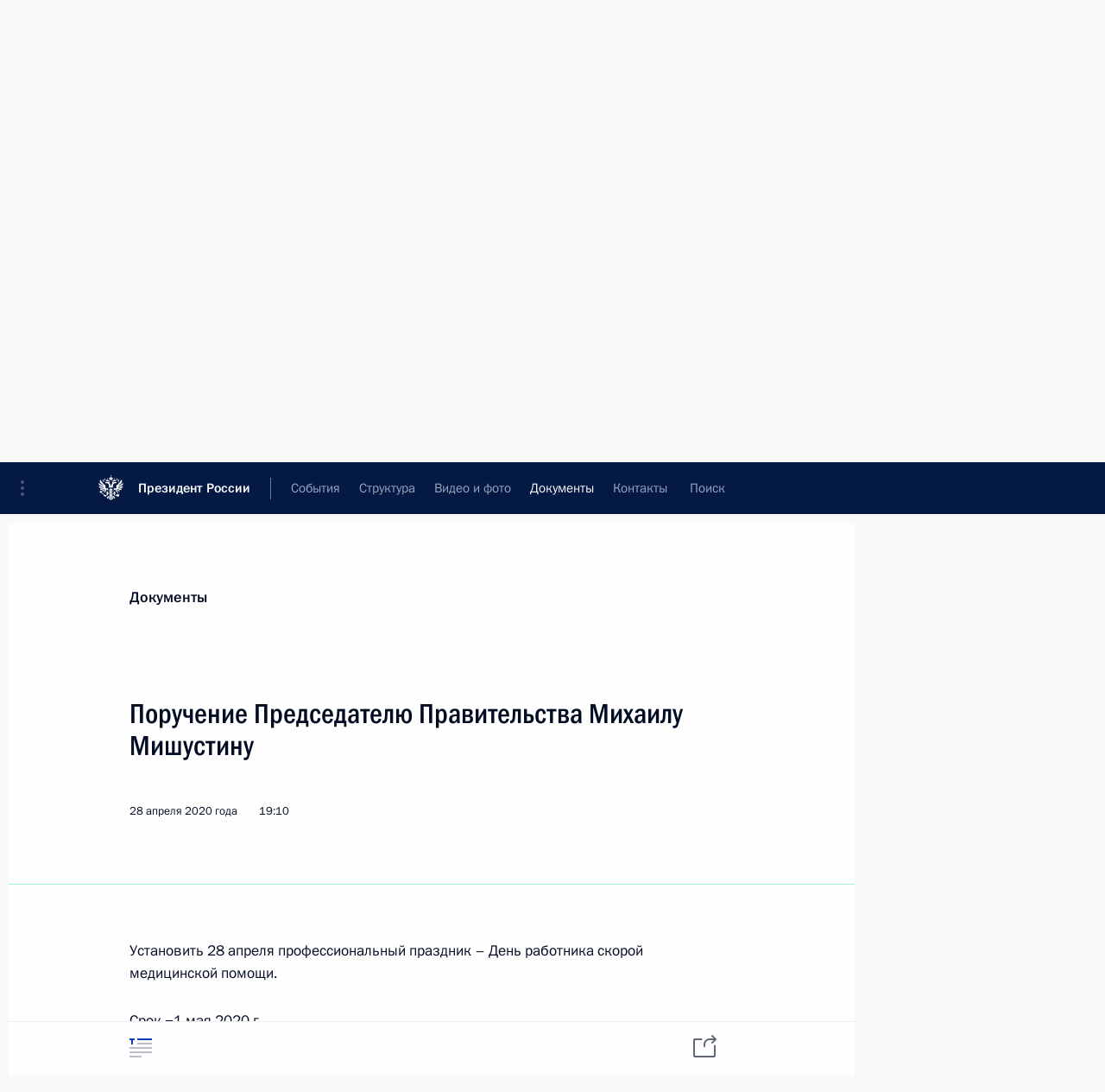

--- FILE ---
content_type: text/html; charset=UTF-8
request_url: http://kremlin.ru/acts/assignments/orders/by-date/28.04.2020
body_size: 9871
content:
<!doctype html> <!--[if lt IE 7 ]> <html class="ie6" lang="ru"> <![endif]--> <!--[if IE 7 ]> <html class="ie7" lang="ru"> <![endif]--> <!--[if IE 8 ]> <html class="ie8" lang="ru"> <![endif]--> <!--[if IE 9 ]> <html class="ie9" lang="ru"> <![endif]--> <!--[if gt IE 8]><!--> <html lang="ru" class="no-js" itemscope="itemscope" xmlns="http://www.w3.org/1999/xhtml" itemtype="http://schema.org/CollectionPage" prefix="og: http://ogp.me/ns# video: http://ogp.me/ns/video# ya: http://webmaster.yandex.ru/vocabularies/"> <!--<![endif]--> <head> <meta charset="utf-8"/> <title itemprop="name">Все поручения ∙ Поручения Президента ∙ Документы ∙ Президент России</title> <meta name="description" content="Новости, стенограммы, фото и видеозаписи, документы, подписанные Президентом России, информация о деятельности Администрации"/> <meta name="keywords" content=""/> <meta itemprop="inLanguage" content="ru"/> <meta name="msapplication-TileColor" content="#091a42"> <meta name="theme-color" content="#ffffff"> <meta name="theme-color" content="#091A42" />  <meta name="viewport" content="width=device-width,initial-scale=1,minimum-scale=0.7,ya-title=#061a44"/>  <meta name="apple-mobile-web-app-capable" content="yes"/> <meta name="apple-mobile-web-app-title" content="Президент России"/> <meta name="format-detection" content="telephone=yes"/> <meta name="apple-mobile-web-app-status-bar-style" content="default"/>  <meta name="msapplication-TileColor" content="#061a44"/> <meta name="msapplication-TileImage" content="/static/mstile-144x144.png"/> <meta name="msapplication-allowDomainApiCalls" content="true"/> <meta name="msapplication-starturl" content="/"/> <meta name="theme-color" content="#061a44"/> <meta name="application-name" content="Президент России"/>   <meta property="og:site_name" content="Президент России"/>  <meta name="twitter:site" content="@KremlinRussia"/>       <link rel="icon" type="image/png" href="/static/favicon-32x32.png" sizes="32x32"/>   <link rel="icon" type="image/png" href="/static/favicon-96x96.png" sizes="96x96"/>   <link rel="icon" type="image/png" href="/static/favicon-16x16.png" sizes="16x16"/>    <link rel="icon" type="image/png" href="/static/android-chrome-192x192.png" sizes="192x192"/> <link rel="manifest" href="/static/ru/manifest.json"/>         <link rel="apple-touch-icon" href="/static/apple-touch-icon-57x57.png" sizes="57x57"/>   <link rel="apple-touch-icon" href="/static/apple-touch-icon-60x60.png" sizes="60x60"/>   <link rel="apple-touch-icon" href="/static/apple-touch-icon-72x72.png" sizes="72x72"/>   <link rel="apple-touch-icon" href="/static/apple-touch-icon-76x76.png" sizes="76x76"/>   <link rel="apple-touch-icon" href="/static/apple-touch-icon-114x114.png" sizes="114x114"/>   <link rel="apple-touch-icon" href="/static/apple-touch-icon-120x120.png" sizes="120x120"/>   <link rel="apple-touch-icon" href="/static/apple-touch-icon-144x144.png" sizes="144x144"/>   <link rel="apple-touch-icon" href="/static/apple-touch-icon-152x152.png" sizes="152x152"/>   <link rel="apple-touch-icon" href="/static/apple-touch-icon-180x180.png" sizes="180x180"/>               <link rel="stylesheet" type="text/css" media="all" href="/static/css/screen.css?12bb0da1b2"/> <link rel="stylesheet" href="/static/css/print.css" media="print"/>  <!--[if lt IE 9]> <link rel="stylesheet" href="/static/css/ie8.css"/> <script type="text/javascript" src="/static/js/vendor/html5shiv.js"></script> <script type="text/javascript" src="/static/js/vendor/respond.src.js"></script> <script type="text/javascript" src="/static/js/vendor/Konsole.js"></script> <![endif]--> <!--[if lte IE 9]> <link rel="stylesheet" href="/static/css/ie9.css"/> <script type="text/javascript" src="/static/js/vendor/ierange-m2.js"></script> <![endif]--> <!--[if lte IE 6]> <link rel="stylesheet" href="/static/css/ie6.css"/> <![endif]--> <link rel="alternate" type="text/html" hreflang="en" href="http://en.kremlin.ru/acts/assignments/orders/by-date/28.04.2020"/>   <link rel="author" href="/about"/> <link rel="home" href="/"/> <link rel="search" href="/opensearch.xml" title="Президент России" type="application/opensearchdescription+xml"/> <script type="text/javascript">
window.config = {staticUrl: '/static/',mediaUrl: 'http://static.kremlin.ru/media/',internalDomains: 'kremlin.ru|uznai-prezidenta.ru|openkremlin.ru|президент.рф|xn--d1abbgf6aiiy.xn--p1ai'};
</script></head> <body class=""> <div class="header" itemscope="itemscope" itemtype="http://schema.org/WPHeader" role="banner"> <div class="topline topline__menu"> <a class="topline__toggleaside" accesskey="=" aria-label="Меню портала" role="button" href="#sidebar" title="Меню портала"><i></i></a> <div class="topline__in"> <a href="/" class="topline__head" rel="home" accesskey="1" data-title="Президент России"> <i class="topline__logo"></i>Президент России</a> <div class="topline__togglemore" data-url="/mobile-menu"> <i class="topline__togglemore_button"></i> </div> <div class="topline__more"> <nav aria-label="Основное меню"> <ul class="nav"><li class="nav__item" itemscope="itemscope" itemtype="http://schema.org/SiteNavigationElement"> <a href="/events/president/news" class="nav__link" accesskey="2" itemprop="url"><span itemprop="name">События</span></a> </li><li class="nav__item" itemscope="itemscope" itemtype="http://schema.org/SiteNavigationElement"> <a href="/structure/president" class="nav__link" accesskey="3" itemprop="url"><span itemprop="name">Структура</span></a> </li><li class="nav__item" itemscope="itemscope" itemtype="http://schema.org/SiteNavigationElement"> <a href="/multimedia/video" class="nav__link" accesskey="4" itemprop="url"><span itemprop="name">Видео и фото</span></a> </li><li class="nav__item" itemscope="itemscope" itemtype="http://schema.org/SiteNavigationElement"> <a href="/acts/news" class="nav__link is-active" accesskey="5" itemprop="url"><span itemprop="name">Документы</span></a> </li><li class="nav__item" itemscope="itemscope" itemtype="http://schema.org/SiteNavigationElement"> <a href="/contacts" class="nav__link" accesskey="6" itemprop="url"><span itemprop="name">Контакты</span></a> </li> <li class="nav__item last" itemscope="itemscope" itemtype="http://schema.org/SiteNavigationElement"> <a class="nav__link nav__link_search" href="/search" accesskey="7" itemprop="url" title="Глобальный поиск по сайту"> <span itemprop="name">Поиск</span> </a> </li>  </ul> </nav> </div> </div> </div>  <div class="search"> <ul class="search__filter"> <li class="search__filter__item is-active"> <a class="search_without_filter">Искать на сайте</a> </li>   <li class="search__filter__item bank_docs"><a href="/acts/bank">или по банку документов</a></li>  </ul> <div class="search__in">   <form name="search" class="form search__form simple_search" method="get" action="/search" tabindex="-1" role="search" aria-labelledby="search__form__input__label"> <fieldset>  <legend> <label for="search__form__input" class="search__title_main" id="search__form__input__label">Введите запрос для поиска</label> </legend>  <input type="hidden" name="section" class="search__section_value"/> <input type="hidden" name="since" class="search__since_value"/> <input type="hidden" name="till" class="search__till_value"/> <span class="form__field input_wrapper"> <input type="text" name="query" class="search__form__input" id="search__form__input" lang="ru" accesskey="-"  required="required" size="74" title="Введите запрос для поиска" autocomplete="off" data-autocomplete-words-url="/_autocomplete/words" data-autocomplete-url="/_autocomplete"/> <i class="search_icon"></i> <span class="text_overflow__limiter"></span> </span> <span class="form__field button__wrapper">  <button id="search-simple-search-button" class="submit search__form__button">Найти</button> </span> </fieldset> </form>     <form name="doc_search" class="form search__form docs_search" method="get" tabindex="-1" action="/acts/bank/search"> <fieldset> <legend> Поиск по документам </legend>  <div class="form__field form__field_medium"> <label for="doc_search-title-or-number-input"> Название документа или его номер </label> <input type="text" name="title" id="doc_search-title-or-number-input" class="input_doc"  lang="ru" autocomplete="off"/> </div> <div class="form__field form__field_medium"> <label for="doc_search-text-input">Текст в документе</label> <input type="text" name="query" id="doc_search-text-input"  lang="ru"/> </div> <div class="form__field form__fieldlong"> <label for="doc_search-type-select">Вид документа</label> <div class="select2_wrapper"> <select id="doc_search-type-select" name="type" class="select2 dropdown_select"> <option value="" selected="selected"> Все </option>  <option value="3">Указ</option>  <option value="4">Распоряжение</option>  <option value="5">Федеральный закон</option>  <option value="6">Федеральный конституционный закон</option>  <option value="7">Послание</option>  <option value="8">Закон Российской Федерации о поправке к Конституции Российской Федерации</option>  <option value="1">Кодекс</option>  </select> </div> </div> <div class="form__field form__field_halflonger"> <label id="doc_search-force-label"> Дата вступления в силу...</label>   <div class="search__form__date period">      <a href="#" role="button" aria-describedby="doc_search-force-label" class="dateblock" data-target="#doc_search-force_since-input" data-min="1991-01-01" data-max="2028-08-01" data-value="2025-11-05" data-start-value="1991-01-01" data-end-value="2028-08-01" data-range="true">  </a> <a class="clear_date_filter hidden" href="#clear" role="button" aria-label="Сбросить дату"><i></i></a> </div>  <input type="hidden" name="force_since" id="doc_search-force_since-input" /> <input type="hidden" name="force_till" id="doc_search-force_till-input" />      </div> <div class="form__field form__field_halflonger"> <label>или дата принятия</label>   <div class="search__form__date period">      <a href="#" role="button" aria-describedby="doc_search-date-label" class="dateblock" data-target="#doc_search-date_since-input" data-min="1991-01-01" data-max="2025-11-05" data-value="2025-11-05" data-start-value="1991-01-01" data-end-value="2025-11-05" data-range="true">  </a> <a class="clear_date_filter hidden" href="#clear" role="button" aria-label="Сбросить дату"><i></i></a> </div>  <input type="hidden" name="date_since" id="doc_search-date_since-input" /> <input type="hidden" name="date_till" id="doc_search-date_till-input" />      </div> <div class="form__field form__fieldshort"> <button type="submit" class="submit search__form__button"> Найти документ </button> </div> </fieldset> <div class="pravo_link">Официальный портал правовой информации <a href="http://pravo.gov.ru/" target="_blank">pravo.gov.ru</a> </div> </form>   </div> </div>  <div class="topline_nav_mobile"></div>  </div> <div class="main-wrapper"> <div class="subnav-view" role="complementary" aria-label="Дополнительное меню">      <div class="content content_subnav acts">   <div class="wrapfix__holder"> <div class="wrapfix wrapfix_acts">  <div class="content_top__wrap">  <div class="content__in">  <div role="navigation" aria-label="Подменю первого уровня"> <ul class="subnav"> assignments<li class="" itemscope="itemscope" itemtype="http://schema.org/SiteNavigationElement"> <a class=" " href="/acts/news" itemprop="url"> <span itemprop="name">Новости</span> </a> </li><li class="" itemscope="itemscope" itemtype="http://schema.org/SiteNavigationElement"> <a class="is-active " href="/acts/assignments/orders" itemprop="url"> <span itemprop="name">Поручения Президента</span> </a> </li><li class="" itemscope="itemscope" itemtype="http://schema.org/SiteNavigationElement"> <a class=" " href="/acts/bank" itemprop="url"> <span itemprop="name">Банк документов</span> </a> </li><li class="is-last" itemscope="itemscope" itemtype="http://schema.org/SiteNavigationElement"> <a class=" " href="/acts/constitution" itemprop="url"> <span itemprop="name">Конституция России</span> </a> </li></ul> </div> </div> <hr class="content__sep" aria-hidden="true"/> <div class="content__in">   <a class="dateblock" data-url="/acts/assignments/orders/calendar/YEAR" data-date-url="/acts/assignments/orders/by-date/DATE" data-max="2025-11-05" data-min="2008-06-09" data-format="mmmm, yyyy" data-value="2020-04-28" href="#focus" role="button"> <span class="special-hidden">Календарь:</span>Апрель, 2020</a>   <div role="navigation" aria-label="Подменю второго уровня"> <ul class="subnav subnav_secondary"><li class="" itemscope="itemscope" itemtype="http://schema.org/SiteNavigationElement"> <a class="is-active " href="/acts/assignments/orders" itemprop="url"> <span itemprop="name">Все поручения</span> </a> </li><li class="" itemscope="itemscope" itemtype="http://schema.org/SiteNavigationElement"> <a class=" " href="/acts/assignments/items/expiring" itemprop="url"> <span itemprop="name">Ближайшие сроки</span> </a> </li><li class="" itemscope="itemscope" itemtype="http://schema.org/SiteNavigationElement"> <a class=" " href="/acts/assignments/items/closed" itemprop="url"> <span itemprop="name">Снятые с контроля</span> </a> </li><li class="is-last" itemscope="itemscope" itemtype="http://schema.org/SiteNavigationElement"> <a class=" is-special is-animation" href="/acts/assignments/help" itemprop="url"> <span itemprop="name">Справка</span> </a> </li></ul> </div> </div> <div class="gradient-shadow"></div>  </div> </div> </div>      <div class="content__in content__flexible content_assignment"> <div class="form form_filter form_filter_single" role="form"> <div class="form__field form__fieldlonger"> <label>Ответственные лица, организации или тематика поручений</label> <div class="dropdown unselectable" data-need-load="true" tabindex="0" role="listbox"> <span class="current-value" data-title="Все поручения">Все поручения</span> <div class="text_overflow__limiter"></div> <div class="docsearch__dropdown_content_place" data-url="/acts/assignments/items/catalog/desc"></div> </div> </div> <div class="form_filter__submit form__field form__fieldshort"> <a class="submit" href="http://kremlin.ru/acts/assignments/orders/by-date/28.04.2020" role="button">Показать</a> </div> </div> <hr class="sep sep_doc"/> </div>    </div> </div> <div class="wrapsite"> <div class="content-view" role="main"> <div class="content content_main" data-section="Все поручения" data-section-href="/acts/assignments/orders"> <div class="content__in">  <div class="events"> <a href="/acts/assignments/orders/page/18" class="button button_white more more-prev" rel="prev" accesskey="p">Показать следующие материалы</a><div class="entry-content lister-page" role="list" data-url-template="/acts/assignments/orders/page/PAGE" data-base-url="/acts/assignments/orders" data-path="/acts/assignments/orders/by-date/28.04.2020" data-page="19" data-pages="52">     <h2 class="events__title"> <time datetime="2020-05-04">4 мая 2020 года, понедельник</time> </h2>  <div class="hentry hentry_event hentry_long" data-id="63304" role="listitem"> <h3 class="hentry__title hentry__title_special"> <a href="/acts/assignments/orders/63304" rel="bookmark" itemprop="url"><span class="entry-title p-name" itemprop="name">Перечень поручений по итогам совещания по ситуации с паводками и пожарами в субъектах Российской Федерации</span>   <span class="hentry__meta"> <time datetime="2020-05-04">4 мая 2020 года, 18:00</time>  <span class="hentry__location">16 поручений</span>  </span>  </a> </h3> </div>      <h2 class="events__title"> <time datetime="2020-04-28">28 апреля 2020 года, вторник</time> </h2>  <div class="hentry hentry_event hentry_long" data-id="63286" role="listitem"> <h3 class="hentry__title hentry__title_special"> <a href="/acts/assignments/orders/63286" rel="bookmark" itemprop="url"><span class="entry-title p-name" itemprop="name">Поручение Председателю Правительства Михаилу Мишустину</span>   <span class="hentry__meta"> <time datetime="2020-04-28">28 апреля 2020 года, 19:10</time>  </span>  </a> </h3> </div>      <h2 class="events__title"> <time datetime="2020-04-27">27 апреля 2020 года, понедельник</time> </h2>  <div class="hentry hentry_event hentry_long" data-id="63285" role="listitem"> <h3 class="hentry__title hentry__title_special"> <a href="/acts/assignments/orders/63285" rel="bookmark" itemprop="url"><span class="entry-title p-name" itemprop="name">Перечень поручений по итогам встречи с представителями медицинского сообщества</span>   <span class="hentry__meta"> <time datetime="2020-04-27">27 апреля 2020 года, 19:00</time>  <span class="hentry__location">3 поручения</span>  </span>  </a> </h3> </div>      <h2 class="events__title"> <time datetime="2020-04-24">24 апреля 2020 года, пятница</time> </h2>  <div class="hentry hentry_event hentry_long" data-id="63278" role="listitem"> <h3 class="hentry__title hentry__title_special"> <a href="/acts/assignments/orders/63278" rel="bookmark" itemprop="url"><span class="entry-title p-name" itemprop="name">Перечень поручений по итогам встречи с представителями общественности Ивановской области</span>   <span class="hentry__meta"> <time datetime="2020-04-24">24 апреля 2020 года, 17:00</time>  <span class="hentry__location">5 поручений</span>  </span>  </a> </h3> </div>      <h2 class="events__title"> <time datetime="2020-04-22">22 апреля 2020 года, среда</time> </h2>  <div class="hentry hentry_event hentry_long" data-id="63242" role="listitem"> <h3 class="hentry__title hentry__title_special"> <a href="/acts/assignments/orders/63242" rel="bookmark" itemprop="url"><span class="entry-title p-name" itemprop="name">Перечень поручений по итогам совещания по вопросам развития строительной отрасли</span>   <span class="hentry__meta"> <time datetime="2020-04-22">22 апреля 2020 года, 18:00</time>  <span class="hentry__location">17 поручений</span>  </span>  </a> </h3> </div>      <h2 class="events__title"> <time datetime="2020-04-21">21 апреля 2020 года, вторник</time> </h2>  <div class="hentry hentry_event hentry_long" data-id="63248" role="listitem"> <h3 class="hentry__title hentry__title_special"> <a href="/acts/assignments/orders/63248" rel="bookmark" itemprop="url"><span class="entry-title p-name" itemprop="name">Перечень поручений по итогам совещания с членами Правительства</span>   <span class="hentry__meta"> <time datetime="2020-04-21">21 апреля 2020 года, 21:00</time>  <span class="hentry__location">11 поручений</span>  </span>  </a> </h3> </div>      <h2 class="events__title"> <time datetime="2020-04-17">17 апреля 2020 года, пятница</time> </h2>  <div class="hentry hentry_event hentry_long" data-id="63217" role="listitem"> <h3 class="hentry__title hentry__title_special"> <a href="/acts/assignments/orders/63217" rel="bookmark" itemprop="url"><span class="entry-title p-name" itemprop="name">Перечень поручений по итогам совещания о санитарно-эпидемиологической обстановке в Российской Федерации</span>   <span class="hentry__meta"> <time datetime="2020-04-17">17 апреля 2020 года, 11:30</time>  <span class="hentry__location">5 поручений</span>  </span>  </a> </h3> </div>      <h2 class="events__title"> <time datetime="2020-04-15">15 апреля 2020 года, среда</time> </h2>  <div class="hentry hentry_event hentry_long" data-id="63206" role="listitem"> <h3 class="hentry__title hentry__title_special"> <a href="/acts/assignments/orders/63206" rel="bookmark" itemprop="url"><span class="entry-title p-name" itemprop="name">Перечень поручений по вопросам противодействия распространению новой коронавирусной инфекции (COVID-2019) в регионах Российской Федерации</span>   <span class="hentry__meta"> <time datetime="2020-04-15">15 апреля 2020 года, 21:00</time>  <span class="hentry__location">28 поручений</span>  </span>  </a> </h3> </div>      <h2 class="events__title"> <time datetime="2020-04-11">11 апреля 2020 года, суббота</time> </h2>  <div class="hentry hentry_event hentry_long" data-id="63192" role="listitem"> <h3 class="hentry__title hentry__title_special"> <a href="/acts/assignments/orders/63192" rel="bookmark" itemprop="url"><span class="entry-title p-name" itemprop="name">Перечень поручений по итогам встречи с представителями предпринимательского сообщества</span>   <span class="hentry__meta"> <time datetime="2020-04-11">11 апреля 2020 года, 20:00</time>  <span class="hentry__location">9 поручений</span>  </span>  </a> </h3> </div>      <h2 class="events__title"> <time datetime="2020-04-10">10 апреля 2020 года, пятница</time> </h2>  <div class="hentry hentry_event hentry_long" data-id="63196" role="listitem"> <h3 class="hentry__title hentry__title_special"> <a href="/acts/assignments/orders/63196" rel="bookmark" itemprop="url"><span class="entry-title p-name" itemprop="name">Перечень поручений по итогам встречи с представителями общественности в Череповце</span>   <span class="hentry__meta"> <time datetime="2020-04-10">10 апреля 2020 года, 20:00</time>  <span class="hentry__location">19 поручений</span>  </span>  </a> </h3> </div>      <h2 class="events__title"> <time datetime="2020-04-09">9 апреля 2020 года, четверг</time> </h2>  <div class="hentry hentry_event hentry_long" data-id="63182" role="listitem"> <h3 class="hentry__title hentry__title_special"> <a href="/acts/assignments/orders/63182" rel="bookmark" itemprop="url"><span class="entry-title p-name" itemprop="name">Перечень поручений по итогам совещания с полномочными представителями Президента в федеральных округах</span>   <span class="hentry__meta"> <time datetime="2020-04-09">9 апреля 2020 года, 21:00</time>  <span class="hentry__location">29 поручений</span>  </span>  </a> </h3> </div>      <h2 class="events__title"> <time datetime="2020-04-02">2 апреля 2020 года, четверг</time> </h2>  <div class="hentry hentry_event hentry_long" data-id="63144" role="listitem"> <h3 class="hentry__title hentry__title_special"> <a href="/acts/assignments/orders/63144" rel="bookmark" itemprop="url"><span class="entry-title p-name" itemprop="name">Перечень поручений по итогам встречи с представителями общественности в городе Усмани Липецкой области</span>   <span class="hentry__meta"> <time datetime="2020-04-02">2 апреля 2020 года, 19:30</time>  <span class="hentry__location">20 поручений</span>  </span>  </a> </h3> </div>     <div class="hentry hentry_event hentry_long" data-id="63140" role="listitem"> <h3 class="hentry__title hentry__title_special"> <a href="/acts/assignments/orders/63140" rel="bookmark" itemprop="url"><span class="entry-title p-name" itemprop="name">Перечень поручений по итогам совещания с членами Правительства</span>   <span class="hentry__meta"> <time datetime="2020-04-02">2 апреля 2020 года, 19:00</time>  <span class="hentry__location">22 поручения</span>  </span>  </a> </h3> </div>      <h2 class="events__title"> <time datetime="2020-04-01">1 апреля 2020 года, среда</time> </h2>  <div class="hentry hentry_event hentry_long" data-id="63142" role="listitem"> <h3 class="hentry__title hentry__title_special"> <a href="/acts/assignments/orders/63142" rel="bookmark" itemprop="url"><span class="entry-title p-name" itemprop="name">Перечень поручений по итогам встречи с ведущими российскими инвесторами</span>   <span class="hentry__meta"> <time datetime="2020-04-01">1 апреля 2020 года, 17:00</time>  <span class="hentry__location">7 поручений</span>  </span>  </a> </h3> </div>      <h2 class="events__title"> <time datetime="2020-03-28">28 марта 2020 года, суббота</time> </h2>  <div class="hentry hentry_event hentry_long" data-id="63083" role="listitem"> <h3 class="hentry__title hentry__title_special"> <a href="/acts/assignments/orders/63083" rel="bookmark" itemprop="url"><span class="entry-title p-name" itemprop="name">Перечень поручений по итогам совместного расширенного заседания президиума Госсовета и Совета по науке и образованию</span>   <span class="hentry__meta"> <time datetime="2020-03-28">28 марта 2020 года, 15:50</time>  <span class="hentry__location">34 поручения</span>  </span>  </a> </h3> </div>     <div class="hentry hentry_event hentry_long" data-id="63080" role="listitem"> <h3 class="hentry__title hentry__title_special"> <a href="/acts/assignments/orders/63080" rel="bookmark" itemprop="url"><span class="entry-title p-name" itemprop="name">Перечень поручений по итогам обращения Президента в связи с распространением коронавирусной инфекции на территории страны</span>   <span class="hentry__meta"> <time datetime="2020-03-28">28 марта 2020 года, 10:30</time>  <span class="hentry__location">21 поручение</span>  </span>  </a> </h3> </div>      <h2 class="events__title"> <time datetime="2020-03-25">25 марта 2020 года, среда</time> </h2>  <div class="hentry hentry_event hentry_long" data-id="63072" role="listitem"> <h3 class="hentry__title hentry__title_special"> <a href="/acts/assignments/orders/63072" rel="bookmark" itemprop="url"><span class="entry-title p-name" itemprop="name">Перечень поручений по итогам совещания с членами Правительства</span>   <span class="hentry__meta"> <time datetime="2020-03-25">25 марта 2020 года, 17:00</time>  <span class="hentry__location">13 поручений</span>  </span>  </a> </h3> </div>      <h2 class="events__title"> <time datetime="2020-03-17">17 марта 2020 года, вторник</time> </h2>  <div class="hentry hentry_event hentry_long" data-id="63014" role="listitem"> <h3 class="hentry__title hentry__title_special"> <a href="/acts/assignments/orders/63014" rel="bookmark" itemprop="url"><span class="entry-title p-name" itemprop="name">Перечень поручений по итогам встречи со студентами ведущих вузов, школьниками, преподавателями и наставниками в Сочи</span>   <span class="hentry__meta"> <time datetime="2020-03-17">17 марта 2020 года, 18:00</time>  <span class="hentry__location">6 поручений</span>  </span>  </a> </h3> </div>      <h2 class="events__title"> <time datetime="2020-03-06">6 марта 2020 года, пятница</time> </h2>  <div class="hentry hentry_event hentry_long" data-id="62960" role="listitem"> <h3 class="hentry__title hentry__title_special"> <a href="/acts/assignments/orders/62960" rel="bookmark" itemprop="url"><span class="entry-title p-name" itemprop="name">Перечень поручений по вопросам реализации Концепции государственной миграционной политики на 2019–2025 годы</span>   <span class="hentry__meta"> <time datetime="2020-03-06">6 марта 2020 года, 16:30</time>  <span class="hentry__location">1 поручение</span>  </span>  </a> </h3> </div>      <h2 class="events__title"> <time datetime="2020-03-04">4 марта 2020 года, среда</time> </h2>  <div class="hentry hentry_event hentry_long" data-id="62942" role="listitem"> <h3 class="hentry__title hentry__title_special"> <a href="/acts/assignments/orders/62942" rel="bookmark" itemprop="url"><span class="entry-title p-name" itemprop="name">Перечень поручений по итогам встречи с представителями общественности в Адыгее</span>   <span class="hentry__meta"> <time datetime="2020-03-04">4 марта 2020 года, 20:00</time>  <span class="hentry__location">11 поручений</span>  </span>  </a> </h3> </div>  </div><a href="/acts/assignments/orders/page/20" class="button button_green more more-next" rel="next" accesskey="n">Показать предыдущие материалы</a>  </div> </div> </div><div class="promoted" role="region" aria-label="Важная новость"> <div class="promoted__in"> <a href="http://kremlin.ru/events/president/news/78134" class="promoted__entry"> <div class="promoted__block"> <h3 class="promoted__title one_line">Заседание дискуссионного клуба «Валдай»</h3> <div class="promoted__image" aria-hidden="true"><img class="promoted__pic" src="http://static.kremlin.ru/media/events/highlight-images/index/gg80SGhmjceUDpudvADtklVPSetDmPy2.jpg" srcset="http://static.kremlin.ru/media/events/highlight-images/index/gg80SGhmjceUDpudvADtklVPSetDmPy2.jpg 1x,http://static.kremlin.ru/media/events/highlight-images/index2x/5cZDPOpcuddAo5frvRw34sIoQbh8hZhW.jpg 2x" style="background:rgb(20, 103, 195);background:linear-gradient(270deg, #1467c3 0%, rgba(20,103,195,0) 100%),linear-gradient(90deg, #b4c1c9 0%, rgba(180,193,201,0) 100%),linear-gradient(180deg, #300000 0%, rgba(48,0,0,0) 100%),linear-gradient(0deg, #843c4a 0%, rgba(132,60,74,0) 100%);"  width="140" height="100" alt="Заседание дискуссионного клуба «Валдай»"/></div> <span class="promoted__date"> 2 октября 2025 года</span> </div> </a> </div> <div class="gradient-shadow"></div> </div> </div><div class="footer" id="footer" itemscope="itemscope" itemtype="http://schema.org/WPFooter"> <div class="footer__in"> <div role="complementary" aria-label="Карта портала"> <div class="footer__mobile"> <a href="/"> <i class="footer__logo_mob"></i> <div class="mobile_title">Президент России</div> <div class="mobile_caption">Версия официального сайта для мобильных устройств</div> </a> </div> <div class="footer__col col_mob"> <h2 class="footer_title">Разделы сайта Президента<br/>России</h2> <ul class="footer_list nav_mob"><li class="footer_list_item" itemscope="itemscope" itemtype="http://schema.org/SiteNavigationElement"> <a href="/events/president/news"  itemprop="url"> <span itemprop="name">События</span> </a> </li> <li class="footer_list_item" itemscope="itemscope" itemtype="http://schema.org/SiteNavigationElement"> <a href="/structure/president"  itemprop="url"> <span itemprop="name">Структура</span> </a> </li> <li class="footer_list_item" itemscope="itemscope" itemtype="http://schema.org/SiteNavigationElement"> <a href="/multimedia/video"  itemprop="url"> <span itemprop="name">Видео и фото</span> </a> </li> <li class="footer_list_item" itemscope="itemscope" itemtype="http://schema.org/SiteNavigationElement"> <a href="/acts/news"  class="is-active" itemprop="url"> <span itemprop="name">Документы</span> </a> </li> <li class="footer_list_item" itemscope="itemscope" itemtype="http://schema.org/SiteNavigationElement"> <a href="/contacts"  itemprop="url"> <span itemprop="name">Контакты</span> </a> </li>  <li class="footer__search footer_list_item footer__search_open" itemscope="itemscope" itemtype="http://schema.org/SiteNavigationElement"> <a href="/search" itemprop="url"> <i></i> <span itemprop="name">Поиск</span> </a> </li> <li class="footer__search footer_list_item footer__search_hidden" itemscope="itemscope" itemtype="http://schema.org/SiteNavigationElement"> <a href="/search" itemprop="url"> <i></i> <span itemprop="name">Поиск</span> </a> </li> <li class="footer__smi footer_list_item" itemscope="itemscope" itemtype="http://schema.org/SiteNavigationElement"> <a href="/press/announcements" itemprop="url" class="is-special"><i></i><span itemprop="name">Для СМИ</span></a> </li> <li class="footer_list_item" itemscope="itemscope" itemtype="http://schema.org/SiteNavigationElement"> <a href="/subscribe" itemprop="url"><i></i><span itemprop="name">Подписаться</span></a> </li> <li class="footer_list_item hidden_mob" itemscope="itemscope" itemtype="http://schema.org/SiteNavigationElement"> <a href="/catalog/glossary" itemprop="url" rel="glossary"><span itemprop="name">Справочник</span></a> </li> </ul> <ul class="footer_list"> <li class="footer__special" itemscope="itemscope" itemtype="http://schema.org/SiteNavigationElement"> <a href="http://special.kremlin.ru/events/president/news" itemprop="url" class="is-special no-warning"><i></i><span itemprop="name">Версия для людей с ограниченными возможностями</span></a> </li> </ul> <ul class="footer_list nav_mob"> <li itemscope="itemscope" itemtype="http://schema.org/SiteNavigationElement" class="language footer_list_item">   <a href="http://en.kremlin.ru/acts/assignments/orders/by-date/28.04.2020" rel="alternate" hreflang="en" itemprop="url" class=" no-warning"> <span itemprop="name">English</span> </a> <meta itemprop="inLanguage" content="en"/>   </li> </ul> </div> <div class="footer__col"> <h2 class="footer_title">Информационные ресурсы<br/>Президента России</h2> <ul class="footer_list"> <li class="footer__currentsite footer_list_item" itemscope="itemscope" itemtype="http://schema.org/SiteNavigationElement"> <a href="/" itemprop="url">Президент России<span itemprop="name">Текущий ресурс</span> </a> </li> <li class="footer_list_item"> <a href="http://kremlin.ru/acts/constitution" class="no-warning">Конституция России</a> </li> <li class="footer_list_item"> <a href="http://flag.kremlin.ru/" class="no-warning" rel="external">Государственная символика</a> </li> <li class="footer_list_item"> <a href="https://letters.kremlin.ru/" class="no-warning" rel="external">Обратиться к Президенту</a> </li>  <li class="footer_list_item"> <a href="http://kids.kremlin.ru/" class="no-warning" rel="external"> Президент России —<br/>гражданам школьного возраста </a> </li> <li class="footer_list_item"> <a href="http://tours.kremlin.ru/" class="no-warning" rel="external">Виртуальный тур по<br/>Кремлю</a> </li>  <li class="footer_list_item"> <a href="http://putin.kremlin.ru/" class="no-warning" rel="external">Владимир Путин —<br/>личный сайт</a> </li>  <li class="footer_list_item"> <a href="http://nature.kremlin.ru" class="no-warning" rel="external"> Дикая природа России </a> </li>  </ul> </div> <div class="footer__col"> <h2 class="footer_title">Официальные сетевые ресурсы<br/>Президента России</h2> <ul class="footer_list"> <li class="footer_list_item"> <a href="https://t.me/news_kremlin" rel="me" target="_blank">Telegram-канал</a> </li>  <li class="footer_list_item"> <a href="https://max.ru/news_kremlin" rel="me" target="_blank"> MAX </a> </li> <li class="footer_list_item"> <a href="https://vk.com/kremlin_news" rel="me" target="_blank"> ВКонтакте </a> </li>  <li class="footer_list_item"> <a href="https://rutube.ru/u/kremlin/" rel="me" target="_blank">Rutube</a> </li> <li class="footer_list_item"> <a href="http://www.youtube.ru/user/kremlin" rel="me" target="_blank">YouTube</a> </li> </ul> </div>  <div class="footer__col footer__col_last"> <h2 class="footer_title">Правовая и техническая информация</h2> <ul class="footer_list technical_info"> <li class="footer_list_item" itemscope="itemscope" itemtype="http://schema.org/SiteNavigationElement"> <a href="/about" itemprop="url"> <span itemprop="name">О портале</span> </a> </li> <li class="footer_list_item" itemscope="itemscope" itemtype="http://schema.org/SiteNavigationElement"> <a href="/about/copyrights" itemprop="url"><span itemprop="name">Об использовании информации сайта</span></a> </li> <li class="footer_list_item" itemscope="itemscope" itemtype="http://schema.org/SiteNavigationElement"> <a href="/about/privacy" itemprop="url"><span itemprop="name">О персональных данных пользователей</span></a> </li> <li class="footer_list_item" itemscope="itemscope" itemtype="http://schema.org/SiteNavigationElement"> <a href="/contacts#mailto" itemprop="url"><span itemprop="name">Написать в редакцию</span></a> </li> </ul> </div> </div> <div role="contentinfo"> <div class="footer__license"> <p>Все материалы сайта доступны по лицензии:</p> <p><a href="http://creativecommons.org/licenses/by/4.0/deed.ru" hreflang="ru" class="underline" rel="license" target="_blank">Creative Commons Attribution 4.0 International</a></p> </div> <div class="footer__copy"><span class="flag_white">Администрация </span><span class="flag_blue">Президента России</span><span class="flag_red">2025 год</span> </div> </div> <div class="footer__logo"></div> </div> </div> </div> </div> <div class="gallery__wrap"> <div class="gallery__overlay"></div> <div class="gallery" role="complementary" aria-label="Полноэкранная галерея"></div> </div> <div class="read" role="complementary" aria-label="Материал для чтения"></div> <div class="wrapsite__outside hidden-print"><div class="wrapsite__overlay"></div></div><div class="sidebar" tabindex="-1" itemscope="itemscope" itemtype="http://schema.org/WPSideBar"> <div class="sidebar__content">    <div class="sidebar_lang">  <div class="sidebar_title_wrapper is-visible"> <h2 class="sidebar_title">Официальные сетевые ресурсы</h2> <h3 class="sidebar_title sidebar_title_caption">Президента России</h3> </div> <div class="sidebar_title_wrapper hidden"> <h2 class="sidebar_title">Official Internet Resources</h2> <h3 class="sidebar_title sidebar_title_caption">of the President of Russia</h3> </div> <span class="sidebar_lang_item sidebar_lang_first"> <a tabindex="-1" rel="alternate" hreflang="ru" itemprop="url" > <span>Russian</span> </a> </span><span class="sidebar_lang_item"> <a tabindex="0" href="http://en.kremlin.ru/acts/assignments/orders/by-date/28.04.2020" rel="alternate" hreflang="en" itemprop="url" class="is-active"> <span>English</span> </a> </span> <meta itemprop="inLanguage" content="en"/>   </div> <ul class="sidebar_list">  <li itemscope="itemscope" itemtype="http://schema.org/SiteNavigationElement"> <a href="/press/announcements" class="sidebar__special" itemprop="url" tabindex="0"><span itemprop="name">Для СМИ</span></a> </li> <li itemscope="itemscope" itemtype="http://schema.org/SiteNavigationElement"> <a href="http://special.kremlin.ru/events/president/news" class="sidebar__special no-warning" itemprop="url" tabindex="0"><span itemprop="name">Специальная версия для людей с ограниченными возможностями</span></a> </li>  <li itemscope="itemscope" itemtype="http://schema.org/SiteNavigationElement"> <a href="https://t.me/news_kremlin" class="sidebar__special" itemprop="url" tabindex="0" rel="me" target="_blank" ><span itemprop="name">Telegram-канал</span></a> </li>  <li itemscope="itemscope" itemtype="http://schema.org/SiteNavigationElement"> <a href="https://max.ru/news_kremlin" class="sidebar__special" itemprop="url" tabindex="0" rel="me" target="_blank" ><span itemprop="name"> MAX </span></a> </li> <li itemscope="itemscope" itemtype="http://schema.org/SiteNavigationElement"> <a href="https://vk.com/kremlin_news" class="sidebar__special" itemprop="url" tabindex="0" rel="me" target="_blank" ><span itemprop="name"> ВКонтакте </span></a> </li>  <li itemscope="itemscope" itemtype="http://schema.org/SiteNavigationElement"> <a href="https://rutube.ru/u/kremlin/" class="sidebar__special" itemprop="url" tabindex="0" rel="me" target="_blank" ><span itemprop="name">Rutube</span></a> </li> <li itemscope="itemscope" itemtype="http://schema.org/SiteNavigationElement"> <a href="http://www.youtube.ru/user/kremlin" class="sidebar__special" itemprop="url" tabindex="0" rel="me" target="_blank" ><span itemprop="name">YouTube</span></a> </li> </ul> <ul class="sidebar_list sidebar_list_other"> <li itemscope="itemscope" itemtype="http://schema.org/SiteNavigationElement">  <a href="/" class="no-warning --active-item" itemprop="url" tabindex="0">  <span itemprop="name">Сайт Президента России</span> </a> </li>  <li itemscope="itemscope" itemtype="http://schema.org/SiteNavigationElement">  <a href="/acts/constitution" class="no-warning" itemprop="url" tabindex="0">  <span itemprop="name">Конституция России </span> </a> </li>  <li itemscope="itemscope" itemtype="http://schema.org/SiteNavigationElement">  <a href="http://flag.kremlin.ru/" class="no-warning" itemprop="url" tabindex="0" rel="external">  <span itemprop="name">Государственная символика</span></a> </li> <li itemscope="itemscope" itemtype="http://schema.org/SiteNavigationElement"> <a href="https://letters.kremlin.ru/" class="no-warning" itemprop="url" tabindex="0" rel="external"><span itemprop="name">Обратиться к Президенту</span></a> </li>  <li itemscope="itemscope" itemtype="http://schema.org/SiteNavigationElement"> <a href="http://kids.kremlin.ru/" class="no-warning" itemprop="url" tabindex="0" rel="external"><span itemprop="name"> Президент России — гражданам<br/>школьного возраста </span></a> </li> <li itemscope="itemscope" itemtype="http://schema.org/SiteNavigationElement"> <a href="http://tours.kremlin.ru/" class="no-warning" itemprop="url" tabindex="0" rel="external"><span itemprop="name"> Виртуальный тур по Кремлю </span></a> </li>  <li itemscope="itemscope" itemtype="http://schema.org/SiteNavigationElement">  <a href="http://putin.kremlin.ru/" class="no-warning" itemprop="url" tabindex="0" rel="external">  <span itemprop="name">Владимир Путин — личный сайт</span> </a> </li> <li itemscope="itemscope" itemtype="http://schema.org/SiteNavigationElement"> <a href="http://20.kremlin.ru/" class="no-warning" itemprop="url" tabindex="0" rel="external"><span itemprop="name">Путин. 20 лет</span></a> </li>  <li itemscope="itemscope" itemtype="http://schema.org/SiteNavigationElement"> <a href="http://nature.kremlin.ru/" class="no-warning last-in-focus" itemprop="url" tabindex="0" rel="external"><span itemprop="name"> Дикая природа России </span></a> </li>  </ul> </div> <p class="sidebar__signature">Администрация Президента России<br/>2025 год</p> </div><script type="text/javascript" src="/static/js/app.js?26e7fbb776"></script></body> </html>